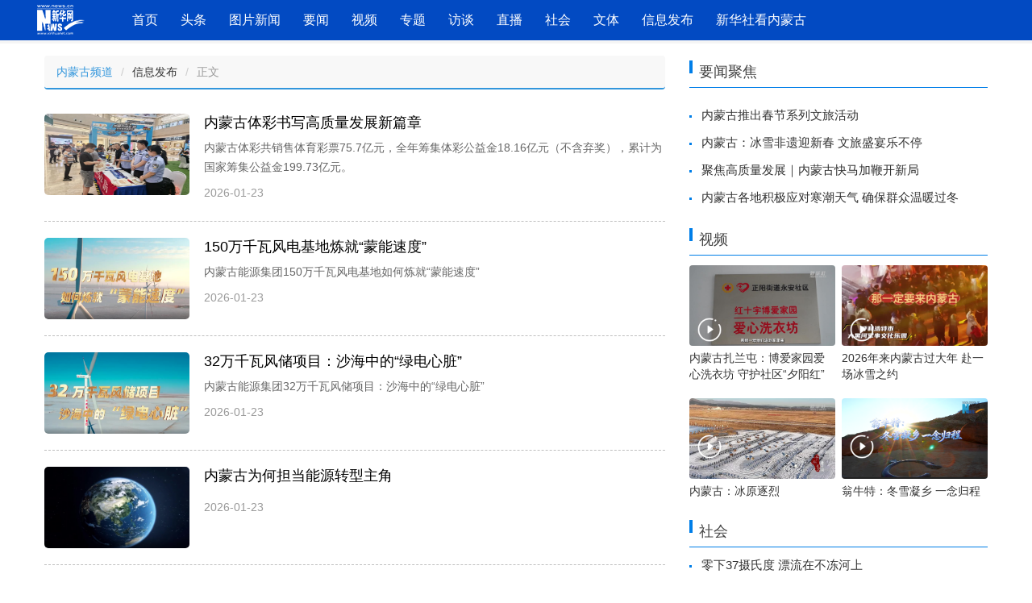

--- FILE ---
content_type: text/html; charset=utf-8
request_url: http://nmg.news.cn/xxfb/index.html
body_size: 9373
content:
<!DOCTYPE html><html lang="zh-CN"><head><meta name="catalogs" content="01007023001"> <meta name="publishedtype" content="1"> <meta name="filetype" content="0"> <meta name="pagetype" content="2"> <meta name="templateId" content="aafff18bc07f4f9fbb0c53a703387234"> <meta charset="utf-8"> <meta http-equiv="X-UA-Compatible" content="IE=edge"> <meta name="viewport" content="width=device-width, initial-scale=1"> <title data="datasource:032192c55d204694a2e787da477831d0" datatype="ds" preview="ds_">信息发布 - 新华网内蒙古频道</title> <link href="http://nmg.news.cn/home/images/2021/tp/bootstrap.min.css" rel="stylesheet"> <script src="http://nmg.news.cn/home/js/2024/jquery-3.7.1.min.js"></script> <script src="http://lib.news.cn/vue/vue2.6.12/vue.min.js"></script> <script src="http://lib.news.cn/common/superEdit4/dw_es5_2021.js"></script> <style>
body, html {height: 100%;}
h1, h2, h3, h4, h5, h6{font-weight:normal;}
body {font-family: 'PingFang SC', 'Lantinghei SC', 'Helvetica Neue', Helvetica, Arial, 'Microsoft YaHei', '微软雅黑', STHeitiSC-Light, simsun, '宋体', 'WenQuanYi Zen Hei', 'WenQuanYi Micro Hei', sans-serif;}
a{color:#333;text-decoration:none;}
a:active, a:hover {text-decoration:none;color:#ff9724;}
body,div,dl,dt,dd,ul,ol,li,h1,h2,h3,h4,h5,h6,pre,code,form,fieldset,legend,input,textarea,p,blockquote,th,td,hr,button,article,aside,details,figcaption,figure,footer,header,hgroup,menu,nav,section {margin: 0;padding: 0;}

/* 通用 */
.fl{float:left;}
.fr{float:right;}
.mt10{margin-top:10px;}
.mt20{margin-top:20px;}
.flex{display: -webkit-box;display: -moz-box;isplay: -ms-flexbox;display: -webkit-flex;display:flex;-webkit-box-pack: justify;-moz-justify-content: space-between;-webkit-justify-content: space-between;justify-content:space-between;}
.flex_c{display: -webkit-box;display: -moz-box;display: -ms-flexbox;display: -webkit-flex;display:flex;-webkit-box-pack:justify;-moz-justify-content:center;-webkit-justify-content:center;justify-content:center;justify-content:center;}
.layout{max-width:1200px;margin:0 auto;}

/* 头部用 */
.top_navbar{background-color:#024ac2;height:50px;overflow:hidden;}
.top_navbar2{float:left;position: relative;width:100px;}
.top_navbar2 i{font-style: normal;font-size: 12px;color: #fff;position: absolute;top: 5px;left: 60px;width:60px;}
.top_navbar2_pc{position: absolute;right:5px;top:0;}
.top_navbar2_pc a{color:#fff;font-size:14px;line-height:46px;}
.top_navbar3{line-height:50px;white-space: nowrap;overflow-y: hidden;overflow-x: auto;-webkit-overflow-scrolling: touch;}
.top_navbar3 a{color:#fff;font-size:16px;margin-left:24px;}
.top_navbar4{height:50px;line-height:50px;padding:0 15px;white-space: nowrap;overflow-y: hidden;overflow-x: auto;-webkit-overflow-scrolling: touch;}
.top_navbar4 a{font-size: 16px;line-height: 35px;margin-right:8px;color: #5b5b5b;}
.top_navbar5{border-bottom:4px #f5f5f5 solid;margin-bottom:15px;}

/* 列表页面包屑样式 */
.breadcrumb {  background-color: #f8f8f8;padding: 10px 15px;border-bottom: 2px solid #3296dc;color: #999999;margin-bottom: 10px;}
.breadcrumb p {  display: inline;}
.breadcrumb p.breadcrumb-blue a {  color: #3296dc; font-weight: bold;}
.breadcrumb span {  color: #CCCCCC;  padding: 0 6px;}

/* 列表内容用 复制总网 */
.list {overflow-x: hidden; overflow-y: visible; position: relative; z-index: 5 }
.list ul li { padding: 20px 0; -webkit-box-sizing: border-box; -moz-box-sizing: border-box; box-sizing: border-box; border-bottom: 1px dashed #bfbfbf }
.list ul li .tit { font-size: 18px; line-height: 28px }
.list ul li .tit a{color:#000;}
.list .wz-list-more { display: block; text-align: center; line-height: 46px; width: 270px; margin: 50px auto 10px; font-size: 16px; -webkit-border-radius: 8px; -moz-border-radius: 8px; border-radius: 8px; background: #2461c7; color: #fff; cursor: pointer }
.list .wz-list-more img { vertical-align: middle; margin-right: 10px; margin-top: -3px }
.wz-list li { display: -webkit-box; display: -webkit-flex; display: -moz-box; display: -ms-flexbox; display: flex; -webkit-box-pack: justify; -webkit-justify-content:left; -moz-box-pack: justify; -ms-flex-pack: justify; justify-content: left;}
.wz-list img {margin-right: 18px; width: 180px; height:101px; overflow: hidden; border-radius: 5px; }
.wz-list .txt { -webkit-box-flex: 1; -webkit-flex: 1; -moz-box-flex: 1; -ms-flex: 1; flex: 1 }
.wz-list .txt .tit { margin-top: -3px; height:auto; }
.wz-list .txt .info { margin-top: 5px }
.wz-list .abstract {font-size: 14px;color: #666;line-height: 24px;margin-top: 5px;display: -webkit-box;-webkit-box-orient: vertical;-webkit-line-clamp: 3;overflow: hidden;}
.info { height: 30px; margin-top: 15px }
.info .time { float: left; font-size: 14px; line-height: 30px; color: #999 }


/* 侧栏用 */
.cl_bt{color:#404040;font-size:18px;font-weight:bold;height:38px;line-height:38px;overflow:hidden;margin:0 0 4px;}
.list2{width:49%;margin-bottom:10px;}
.list2 img, .list3 img{width:100%;height:100px;border-radius: 4px;}
.list2 p, .list3 p{margin-top:5px;}
.list1 li{font-size:15px;line-height:24px;margin-top: 10px;overflow:hidden;}
.list1 li em{width:3px;height:3px;background-color:#007ee8;display:inline-block;line-height:26px;vertical-align:middle;margin-right:8px;}
.cl_bt2{color:#404040;font-size:18px;font-weight:bold;height:40px;line-height:40px;overflow:hidden;margin-bottom:2px;}
.cl_bt2 em{display:block;background-color:#007ee8;width:4px;height:16px;margin:6px 8px 0 0;float:left;}
.line_b1{border-bottom: 1px solid #007ee8;margin-bottom: 12px;}
.line_b2{border-bottom: 1px solid #007ee8;margin-bottom: 8px;}
.list3{width:49%;margin-bottom:20px;position: relative;}
.list3 a:hover img{transform: scale(1.05);transition: all 0.5s;}
.icon_sp2{z-index:3;position:absolute;left:10px;bottom:50px;width:30px;height:30px;cursor:pointer;
background: url([data-uri]) 0 0 no-repeat;
background-size: auto;
-webkit-background-size: 100% 100%;
-moz-background-size: 100% 100%;
background-size: 100% 100%;}
#gdweizhi{position: absolute;max-width:370px;}

/* 底栏 */
.lib-foot {margin-top: 40px;padding: 20px 0;font-size: 14px;line-height: 26px;text-align: center;color: #fff;background: #024ac2;}
.lib-foot p{margin:0;}

@media (max-width: 992px) {

}

@media (max-width: 767px) {

.top_navbar{height:68px;padding:10px;}
.top_navbar2{width:100%;}
.lib-foot{margin-top:20px;padding:20px 0;font-size:12px;line-height:26px;text-align:center;color:#fff;background:#083b90;}

/* 列表内容用 复制总网 */
.list { -webkit-box-sizing: border-box; -moz-box-sizing: border-box; box-sizing: border-box;}
.list .xpage-more-btn { color: #999; font-size: 14px; background: 0 0; margin-top: 10px }
.list ul li {padding: 10px 0; display: -webkit-box; display: -webkit-flex; display: -moz-box; display: -ms-flexbox; display: flex; -webkit-box-pack: justify; -webkit-justify-content: space-between; -moz-box-pack: justify; -ms-flex-pack: justify; justify-content: space-between; -webkit-box-align: center; -webkit-align-items: center; -moz-box-align: center; -ms-flex-align: center; align-items: center }
.list ul li .txt .tit { margin-top: 0; height: auto; font-size: 18px; }
.list ul li .txt .tit a { overflow: hidden; text-overflow: ellipsis; cursor: pointer; -webkit-line-clamp: 3; -webkit-box-orient: vertical; }
.wz-list img {margin-right: 10px; width: 140px; height:auto; overflow: hidden;}
.domPc {  display: none !important;}



}
</style></head> <body><div class="top_navbar"><div class="layout clearfix"><div class="top_navbar2"><img src="http://www.xinhuanet.com/static/img/logo.png"> <i class="visible-xs-block">手机新华网</i> <div class="top_navbar2_pc visible-xs-block"><a href="http://nmg.news.cn/?f=pad"><img src="http://www.news.cn/2021mobile/images/mac.png" height="17"> <span>PC版本</span></a></div></div> <div class="top_navbar3"><div class="hidden-xs"><script src="http://nmg.news.cn/home/js/2023/nav2023.js"></script></div></div></div></div> <div class="top_navbar4 visible-xs-block"><span><script src="http://nmg.news.cn/home/js/2023/nav2023.js"></script></span></div> <div class="top_navbar5"></div> <div class="container-fluid layout"><div class="row"><div class="col-md-8"><div class="breadcrumb"><p class="breadcrumb-blue"><a href="http://nmg.news.cn/">内蒙古频道</a></p><span> / </span> <p id="position"></p><a href="/xxfb/index.html" data="datasource:032192c55d204694a2e787da477831d0" datatype="ds" preview="ds_">信息发布</a> <span> / </span><p>正文</p></div> <div class="list"><ul class="wz-list" data="datasource:d2617fbbd30341f591375867398a9def" datatype="ds" preview="ds_"><li><div class="img"><a href="../20260123/ab31327c03c34251af55948546b6cf54/c.html" target="_blank"><img src="../20260123/ab31327c03c34251af55948546b6cf54/20260123ab31327c03c34251af55948546b6cf54_2026012292ffc6278d7a422cbbd06f6eee3ed0bf.png" alt="内蒙古体彩书写高质量发展新篇章"></a></div> <div class="txt"><div class="tit"><a href="../20260123/ab31327c03c34251af55948546b6cf54/c.html" target="_blank">内蒙古体彩书写高质量发展新篇章</a></div> <div class="abstract domPc">内蒙古体彩共销售体育彩票75.7亿元，全年筹集体彩公益金18.16亿元（不含弃奖），累计为国家筹集公益金199.73亿元。</div> <div class="info clearfix domPc"><div class="time">2026-01-23</div></div></div></li><li><div class="img"><a href="../20260123/264c0f99ea4747ca84dfaa1e25f415f0/c.html" target="_blank"><img src="../20260123/264c0f99ea4747ca84dfaa1e25f415f0/20260123264c0f99ea4747ca84dfaa1e25f415f0_2026012284352d23613e4c5fbc957cd8d36f0fd3.png" alt="150万千瓦风电基地炼就“蒙能速度”"></a></div> <div class="txt"><div class="tit"><a href="../20260123/264c0f99ea4747ca84dfaa1e25f415f0/c.html" target="_blank">150万千瓦风电基地炼就“蒙能速度”</a></div> <div class="abstract domPc">内蒙古能源集团150万千瓦风电基地如何炼就“蒙能速度”</div> <div class="info clearfix domPc"><div class="time">2026-01-23</div></div></div></li><li><div class="img"><a href="../20260123/7ef14aec3acd4946b8f882038530db9c/c.html" target="_blank"><img src="../20260123/7ef14aec3acd4946b8f882038530db9c/202601237ef14aec3acd4946b8f882038530db9c_202601221f6a6f61767f445cb685272e63561a09.png" alt="32万千瓦风储项目：沙海中的“绿电心脏”"></a></div> <div class="txt"><div class="tit"><a href="../20260123/7ef14aec3acd4946b8f882038530db9c/c.html" target="_blank">32万千瓦风储项目：沙海中的“绿电心脏”</a></div> <div class="abstract domPc">内蒙古能源集团32万千瓦风储项目：沙海中的“绿电心脏”</div> <div class="info clearfix domPc"><div class="time">2026-01-23</div></div></div></li><li><div class="img"><a href="../20260123/69e8256ddfa24dd6bfa9c07d821eedc7/c.html" target="_blank"><img src="../20260123/69e8256ddfa24dd6bfa9c07d821eedc7/2026012369e8256ddfa24dd6bfa9c07d821eedc7_202601220145c3a459674dddafec8209cc8c6afc.png" alt="内蒙古为何担当能源转型主角"></a></div> <div class="txt"><div class="tit"><a href="../20260123/69e8256ddfa24dd6bfa9c07d821eedc7/c.html" target="_blank">内蒙古为何担当能源转型主角</a></div> <div class="abstract domPc"></div> <div class="info clearfix domPc"><div class="time">2026-01-23</div></div></div></li><li><div class="img"><a href="../20260123/30c5a79ce31f43a6b896c4b36cdb3a6f/c.html" target="_blank"><img src="../20260123/30c5a79ce31f43a6b896c4b36cdb3a6f/2026012330c5a79ce31f43a6b896c4b36cdb3a6f_202601226b01757336284fa8a48ef4a282f4379c.png" alt="能源的“沙漠奇迹”如何诞生？"></a></div> <div class="txt"><div class="tit"><a href="../20260123/30c5a79ce31f43a6b896c4b36cdb3a6f/c.html" target="_blank">能源的“沙漠奇迹”如何诞生？</a></div> <div class="abstract domPc">为什么选择沙戈荒，能源的“沙漠奇迹”如何诞生？</div> <div class="info clearfix domPc"><div class="time">2026-01-23</div></div></div></li><li><div class="img"><a href="../20260123/e28a1bd6189247b581249233b610c63c/c.html" target="_blank"><img src="../20260123/e28a1bd6189247b581249233b610c63c/20260123e28a1bd6189247b581249233b610c63c_202601236a0981fdb16e492fbecf944a92d8bc39.png" alt="热潮涌动 安全清洁 赋能区域转型"></a></div> <div class="txt"><div class="tit"><a href="../20260123/e28a1bd6189247b581249233b610c63c/c.html" target="_blank">热潮涌动 安全清洁 赋能区域转型</a></div> <div class="abstract domPc">科右中发电公司：热潮涌动 安全清洁 赋能区域转型</div> <div class="info clearfix domPc"><div class="time">2026-01-23</div></div></div></li><li><div class="img"><a href="../20260123/7465e8db2a144d98b80916af593acda3/c.html" target="_blank"><img src="../20260123/7465e8db2a144d98b80916af593acda3/202601237465e8db2a144d98b80916af593acda3_202601237f7f0645f73c4a31aea2d88fce69df5e.png" alt="锡林郭勒风光协同织就能源新图景"></a></div> <div class="txt"><div class="tit"><a href="../20260123/7465e8db2a144d98b80916af593acda3/c.html" target="_blank">锡林郭勒风光协同织就能源新图景</a></div> <div class="abstract domPc">锡林郭勒风光协同织就能源新图景</div> <div class="info clearfix domPc"><div class="time">2026-01-23</div></div></div></li><li><div class="img"><a href="../20260123/88fe100840ae448199271d39e01aa64a/c.html" target="_blank"></a></div> <div class="txt"><div class="tit"><a href="../20260123/88fe100840ae448199271d39e01aa64a/c.html" target="_blank">内蒙古额济纳旗文旅设计大赛征集公告</a></div> <div class="abstract domPc">第十四届未来设计师·全国高校数字艺术设计大赛文旅专题赛“居延故地 神舟故里”额济纳旗文旅设计大赛启动仪式于1在湖北省武汉市举行。</div> <div class="info clearfix domPc"><div class="time">2026-01-23</div></div></div></li><li><div class="img"><a href="../20260122/58f5eba4661842338f45e4509f240bc4/c.html" target="_blank"><img src="../20260122/58f5eba4661842338f45e4509f240bc4/2026012258f5eba4661842338f45e4509f240bc4_105012024051400002267.jpg" alt="能源集团工程建设板块跨越式发展新突破"></a></div> <div class="txt"><div class="tit"><a href="../20260122/58f5eba4661842338f45e4509f240bc4/c.html" target="_blank">能源集团工程建设板块跨越式发展新突破</a></div> <div class="abstract domPc">工程建设事业部深度应用ERP系统，实现项目过程结算、竣工结算以及多类成本支付。</div> <div class="info clearfix domPc"><div class="time">2026-01-22</div></div></div></li><li><div class="img"><a href="../20260121/13801ceaabc84dc689e9e1a1793f146a/c.html" target="_blank"></a></div> <div class="txt"><div class="tit"><a href="../20260121/13801ceaabc84dc689e9e1a1793f146a/c.html" target="_blank">32万千瓦风储项目：沙海中的“绿电心脏”</a></div> <div class="abstract domPc">东苏32万千瓦风储项目、阿旗8万千瓦光伏项目、达萨储能项目共同构建起一个风电、光伏、储能的智能调控系统。</div> <div class="info clearfix domPc"><div class="time">2026-01-21</div></div></div></li><li><div class="img"><a href="../20260116/8898ff7c289a411c947bafb82bed3c3a/c.html" target="_blank"><img src="../20260116/8898ff7c289a411c947bafb82bed3c3a/202601168898ff7c289a411c947bafb82bed3c3a_105012024051400002267.jpg" alt="内蒙古能源集团绿证销售实现跨越式增长"></a></div> <div class="txt"><div class="tit"><a href="../20260116/8898ff7c289a411c947bafb82bed3c3a/c.html" target="_blank">内蒙古能源集团绿证销售实现跨越式增长</a></div> <div class="abstract domPc">政策赋能与产能支撑是内蒙古能源集团新能源公司绿证业务快速增长的双重引擎。</div> <div class="info clearfix domPc"><div class="time">2026-01-16</div></div></div></li><li><div class="img"><a href="../20260122/a54fa266c6c948c8ae2c5168c6358677/c.html" target="_blank"></a></div> <div class="txt"><div class="tit"><a href="../20260122/a54fa266c6c948c8ae2c5168c6358677/c.html" target="_blank">工行内蒙古分行推动党建优势转化为发展动能</a></div> <div class="abstract domPc">工商银行内蒙古分行以“大抓基层”为抓手，推动党建优势转化为高质量发展动能。</div> <div class="info clearfix domPc"><div class="time">2026-01-22</div></div></div></li><li><div class="img"><a href="../20260116/045f8406d8bb4498baf3f5d12efcc9fd/c.html" target="_blank"><img src="../20260116/045f8406d8bb4498baf3f5d12efcc9fd/20260116045f8406d8bb4498baf3f5d12efcc9fd_105012024051400002267.jpg" alt="内蒙古能源集团绿电交易量创单日新高"></a></div> <div class="txt"><div class="tit"><a href="../20260116/045f8406d8bb4498baf3f5d12efcc9fd/c.html" target="_blank">内蒙古能源集团绿电交易量创单日新高</a></div> <div class="abstract domPc">内蒙古能源集团绿电交易量实现单日签约电量超49亿千瓦时，并与华为云计算技术有限公司等10家企业集中签订三年期绿色电力购电协议。</div> <div class="info clearfix domPc"><div class="time">2026-01-16</div></div></div></li><li><div class="img"><a href="../20260110/74d6444cc5ca4c4aaeae8683e4bf527d/c.html" target="_blank"><img src="../20260110/74d6444cc5ca4c4aaeae8683e4bf527d/2026011074d6444cc5ca4c4aaeae8683e4bf527d_20260107afc1d9540905430fb49accee0b3f3ded.png" alt="内蒙古体彩亮点工作绘高质量发展画卷"></a></div> <div class="txt"><div class="tit"><a href="../20260110/74d6444cc5ca4c4aaeae8683e4bf527d/c.html" target="_blank">内蒙古体彩亮点工作绘高质量发展画卷</a></div> <div class="abstract domPc">2025年，内蒙古体彩以责任为笔、公益为墨，砥砺深耕，从党建引领到民生护航，从渠道创新到文化赋能，每一步前行都镌刻着“公益体彩 乐善人生”的初心，每一项成果都彰显着内蒙古体彩人的担当，为内蒙古体育事业发展注入源源不断的公益力量。</div> <div class="info clearfix domPc"><div class="time">2026-01-10</div></div></div></li><li><div class="img"><a href="../20260109/20a90fb2c9f640cf8d28a99b7683f32b/c.html" target="_blank"></a></div> <div class="txt"><div class="tit"><a href="../20260109/20a90fb2c9f640cf8d28a99b7683f32b/c.html" target="_blank">精准考核激活公务员队伍“一池春水”</a></div> <div class="abstract domPc">“1”是聚焦政治标准与工作实绩核心，锚定考核根本；“X”是设置岗位差异化指标，如，直接面向群众的窗口单位和服务部门的公务员，引入服务对象评价机制，突出服务态度、服务质量和服务承诺兑现情况的考核，让“干什么、考什么”落到实处；“Y”是兼顾创新亮点与正反奖惩，充分掌握干部的一贯表现，提高干部考核精准度。</div> <div class="info clearfix domPc"><div class="time">2026-01-09</div></div></div></li><li><div class="img"><a href="../20260109/2772afc165ab40d4a629c5b4e4ea907f/c.html" target="_blank"><img src="../20260109/2772afc165ab40d4a629c5b4e4ea907f/202601092772afc165ab40d4a629c5b4e4ea907f_1065c354f6da4abdb3a7516f6ed05592.png" alt="康巴什一中：在声韵中传承治沙精神"></a></div> <div class="txt"><div class="tit"><a href="../20260109/2772afc165ab40d4a629c5b4e4ea907f/c.html" target="_blank">康巴什一中：在声韵中传承治沙精神</a></div> <div class="abstract domPc">　　在康巴什“美好教育”理念的引领下，借助康巴什区教体局与乌审旗教体局深度联动的良好契机，康巴什区青少年发展中心了解到乌审旗老党员魏哈斯与斯琴夫妇的动人治沙故事，为了让这份宝贵的坚守精神被更多学子知晓、传承，将这段真实的治沙传奇精心打磨成原创朗诵剧本《赞丹梁》，让本土红色资源成为课程最厚重的育人底色。</div> <div class="info clearfix domPc"><div class="time">2026-01-09</div></div></div></li><li><div class="img"><a href="../20260108/563d694a1b584f7f82fc3b9d30688065/c.html" target="_blank"><img src="../20260108/563d694a1b584f7f82fc3b9d30688065/20260108563d694a1b584f7f82fc3b9d30688065_202601061505377136rId4image1.png" alt="内蒙古体育彩票安心购彩守护行动启幕"></a></div> <div class="txt"><div class="tit"><a href="../20260108/563d694a1b584f7f82fc3b9d30688065/c.html" target="_blank">内蒙古体育彩票安心购彩守护行动启幕</a></div> <div class="abstract domPc">通过全国广覆盖与区域强触达相结合的传播模式，让理性购彩知识、权益保护路径、合规购彩要求真正走进千家万户，成为群众身边的“放心指南”。</div> <div class="info clearfix domPc"><div class="time">2026-01-08</div></div></div></li><li><div class="img"><a href="../20260107/61d3bcc792a04303b41cd7e66d1c63cd/c.html" target="_blank"></a></div> <div class="txt"><div class="tit"><a href="../20260107/61d3bcc792a04303b41cd7e66d1c63cd/c.html" target="_blank">国家能源集团煤制油公司助力美丽乡村建设</a></div> <div class="abstract domPc">2025年，尽管面临市场下行和经营压力，国家能源集团煤制油公司依然情系乡村振兴，积极投入资金支持结对乡村发展，用实际行动诠释“央企姓党”的责任担当。</div> <div class="info clearfix domPc"><div class="time">2026-01-07</div></div></div></li><li><div class="img"><a href="../20260105/5d03ebce5a42496ba10f6a25dcfaf210/c.html" target="_blank"><img src="../20260105/5d03ebce5a42496ba10f6a25dcfaf210/202601055d03ebce5a42496ba10f6a25dcfaf210_b55b7e18d2ba4cd08c1b5dbdd6e06307.jpg" alt="蒙西电力主网“四横六纵”新格局正式形成"></a></div> <div class="txt"><div class="tit"><a href="../20260105/5d03ebce5a42496ba10f6a25dcfaf210/c.html" target="_blank">蒙西电力主网“四横六纵”新格局正式形成</a></div> <div class="abstract domPc">“四横六纵”格局的全面落成，进一步提高了地区新能源消纳水平，提升了电网东西互济能力与能源输送效率，有效补强了现有网架，充分释放“承东启西、联南接北”的整体联动效能。</div> <div class="info clearfix domPc"><div class="time">2026-01-05</div></div></div></li><li><div class="img"><a href="../20260105/09b810d981944fe7894b5d2ffaad5a4b/c.html" target="_blank"></a></div> <div class="txt"><div class="tit"><a href="../20260105/09b810d981944fe7894b5d2ffaad5a4b/c.html" target="_blank">华能北方公司装机规模突破3000万千瓦</a></div> <div class="abstract domPc">“十四五”以来，华能北方公司统筹推进传统能源升级与新能源规模化发展，一批行业标杆项目相继落地见效。</div> <div class="info clearfix domPc"><div class="time">2026-01-05</div></div></div></li></ul> <div class="clearfix"></div> <div class="more wz-list-more">加载更多 »</div></div></div> <div class="col-md-4 hidden-xs"><iframe src="http://nmg.news.cn/a/home/celan/index.html" frameborder="0" style="width: 100%; height: 780px;"></iframe></div></div></div> <div class="lib-foot"><script src="http://nmg.news.cn/home/images/2023/tp/com_footer.js"></script></div> <script src="http://nmg.news.cn/home/images/2021/tp/bootstrap.min.js"></script> <script>
    $(document).ready(function ($) {
      // 加载更多
      var xpage01 = new Xhwpage({
        parentNode: '.wz-list',
        btn: '.wz-list-more',
        itemNode: '.wz-list',
        startSize: 20,
        pageSize: 10,
        isLoading: '加载中……',
        isHasMore: '加载更多 »',
        isEmpty: '暂无数据',
        isError: '加载失败，请重试',
        isNoMore: '暂无更多数据',
        template: [
          '<li :data-pubtime="item.publishTime" v-for=\'(item,index) in datasource.datasource\' :key=\'index\'>',
          '    <div class="img">',
          '      <a :href="item.publishUrl" target="_blank"><img v-if="item.titleImages && item.titleImages.length" :src="item.titleImages[0].imageUrl" :alt="item.showTitle | filterLinkLabel"></a>',
          '    </div>',
          '    <div class="txt">',
          '      <div class="tit">',
          '        <a :href="item.publishUrl" target="_blank" v-if="item.contentType != \'Link\' " v-html="item.showTitle"></a>',
          '        <span v-else v-html="item.showTitle"></span>',
          '      </div>',
          '      <div class="abstract domPc">{{item.summary | filterLinkLabel}}</div>',
          '      <div class="info clearfix domPc">',
          '        <div class="time">{{item.publishTime | year}}-{{item.publishTime | month}}-{{item.publishTime | day}}</div>',
          '      </div>',
          '    </div>',
          '</li>'
        ].join("")
      })
    });
</script> <div class="share-title" style="display:none">信息发布</div> <div class="share-substr" style="display:none">新华网内蒙古频道</div> <img src="http://nmg.news.cn/home/xczx/images/logo4share.jpg" width="300" height="300" class="share-img" style="display:none"> <script src="https://res.wx.qq.com/open/js/jweixin-1.0.0.js"></script> <script src="http://www.xinhuanet.com/global/public/wxShare.js"></script><script src="//imgs.news.cn/webdig/xinhua_webdig.js" language="javascript" type="text/javascript" async></script></body></html>

--- FILE ---
content_type: text/html; charset=utf-8
request_url: http://nmg.news.cn/a/home/celan/index.html
body_size: 5306
content:
<!DOCTYPE html><html lang="zh-CN"><head><meta name="catalogs" content="01007023001"> <meta name="publishedtype" content="1"> <meta name="filetype" content="0"> <meta name="pagetype" content="2"> <meta name="templateId" content="731ab840d64c425095a8abb5566b200f"> <meta charset="utf-8"> <meta http-equiv="X-UA-Compatible" content="IE=edge"> <meta name="viewport" content="width=device-width, initial-scale=1"> <title>列表页侧栏</title> <link href="http://nmg.news.cn/home/images/2021/tp/bootstrap.min.css" rel="stylesheet"> <script src="http://nmg.news.cn/home/js/2024/jquery-3.7.1.min.js"></script> <style>
body, html {height: 100%;}
h1, h2, h3, h4, h5, h6{font-weight:normal;}
body {font-family: 'PingFang SC', 'Lantinghei SC', 'Helvetica Neue', Helvetica, Arial, 'Microsoft YaHei', '微软雅黑', STHeitiSC-Light, simsun, '宋体', 'WenQuanYi Zen Hei', 'WenQuanYi Micro Hei', sans-serif;}
a{color:#333;text-decoration:none;}
a:active, a:hover {text-decoration:none;color:#ff9724;}
body,div,dl,dt,dd,ul,ol,li,h1,h2,h3,h4,h5,h6,pre,code,form,fieldset,legend,input,textarea,p,blockquote,th,td,hr,button,article,aside,details,figcaption,figure,footer,header,hgroup,menu,nav,section {margin: 0;padding: 0;}

/* 通用 */
.fl{float:left;}
.fr{float:right;}
.mt10{margin-top:10px;}
.mt20{margin-top:20px;}
.flex{display: -webkit-box;display: -moz-box;isplay: -ms-flexbox;display: -webkit-flex;display:flex;-webkit-box-pack: justify;-moz-justify-content: space-between;-webkit-justify-content: space-between;justify-content:space-between;}
.flex_c{display: -webkit-box;display: -moz-box;display: -ms-flexbox;display: -webkit-flex;display:flex;-webkit-box-pack:justify;-moz-justify-content:center;-webkit-justify-content:center;justify-content:center;justify-content:center;}
.layout{max-width:1200px;margin:0 auto;}

/* 头部用 */
.top_navbar{background-color:#024ac2;height:50px;overflow:hidden;}
.top_navbar2{float:left;position: relative;width:100px;}
.top_navbar2 i{font-style: normal;font-size: 12px;color: #fff;position: absolute;top: 5px;left: 60px;width:60px;}
.top_navbar2_pc{position: absolute;right:5px;top:0;}
.top_navbar2_pc a{color:#fff;font-size:14px;line-height:46px;}
.top_navbar3{line-height:50px;white-space: nowrap;overflow-y: hidden;overflow-x: auto;-webkit-overflow-scrolling: touch;}
.top_navbar3 a{color:#fff;font-size:16px;margin-left:24px;}
.top_navbar4{height:50px;line-height:50px;padding:0 15px;white-space: nowrap;overflow-y: hidden;overflow-x: auto;-webkit-overflow-scrolling: touch;}
.top_navbar4 a{font-size: 16px;line-height: 35px;margin-right:8px;color: #5b5b5b;}
.top_navbar5{border-bottom:4px #f5f5f5 solid;margin-bottom:15px;}

/* 列表页面包屑样式 */
.breadcrumb {  background-color: #f8f8f8;padding: 10px 15px;border-bottom: 2px solid #3296dc;color: #999999;margin-bottom: 10px;}
.breadcrumb p {  display: inline;}
.breadcrumb p.breadcrumb-blue a {  color: #3296dc; font-weight: bold;}
.breadcrumb span {  color: #CCCCCC;  padding: 0 6px;}

/* 列表内容用 复制总网 */
.list {overflow-x: hidden; overflow-y: visible; position: relative; z-index: 5 }
.list ul li { padding: 20px 0; -webkit-box-sizing: border-box; -moz-box-sizing: border-box; box-sizing: border-box; border-bottom: 1px dashed #bfbfbf }
.list ul li .tit { font-size: 18px; line-height: 28px }
.list ul li .tit a{color:#000;}
.list .wz-list-more { display: block; text-align: center; line-height: 46px; width: 270px; margin: 50px auto 10px; font-size: 16px; -webkit-border-radius: 8px; -moz-border-radius: 8px; border-radius: 8px; background: #2461c7; color: #fff; cursor: pointer }
.list .wz-list-more img { vertical-align: middle; margin-right: 10px; margin-top: -3px }
.wz-list li { display: -webkit-box; display: -webkit-flex; display: -moz-box; display: -ms-flexbox; display: flex; -webkit-box-pack: justify; -webkit-justify-content:left; -moz-box-pack: justify; -ms-flex-pack: justify; justify-content: left;}
.wz-list img {margin-right: 18px; width: 180px; height:101px; overflow: hidden; border-radius: 5px; }
.wz-list .txt { -webkit-box-flex: 1; -webkit-flex: 1; -moz-box-flex: 1; -ms-flex: 1; flex: 1 }
.wz-list .txt .tit { margin-top: -3px; height:auto; }
.wz-list .txt .info { margin-top: 5px }
.wz-list .abstract {font-size: 14px;color: #666;line-height: 24px;margin-top: 5px;display: -webkit-box;-webkit-box-orient: vertical;-webkit-line-clamp: 3;overflow: hidden;}
.info { height: 30px; margin-top: 15px }
.info .time { float: left; font-size: 14px; line-height: 30px; color: #999 }


/* 侧栏用 */
.cl_bt{color:#404040;font-size:18px;font-weight:bold;height:38px;line-height:38px;overflow:hidden;margin:0 0 4px;}
.list2{width:49%;margin-bottom:10px;}
.list2 img, .list3 img{width:100%;height:100px;border-radius: 4px;}
.list2 p, .list3 p{margin-top:5px;}
.list1 li{font-size:15px;line-height:24px;margin-top: 10px;overflow:hidden;}
.list1 li em{width:3px;height:3px;background-color:#007ee8;display:inline-block;line-height:26px;vertical-align:middle;margin-right:8px;}
.cl_bt2{color:#404040;font-size:18px;font-weight:bold;height:40px;line-height:40px;overflow:hidden;margin-bottom:2px;}
.cl_bt2 em{display:block;background-color:#007ee8;width:4px;height:16px;margin:6px 8px 0 0;float:left;}
.line_b1{border-bottom: 1px solid #007ee8;margin-bottom: 12px;}
.line_b2{border-bottom: 1px solid #007ee8;margin-bottom: 8px;}
.list3{width:49%;margin-bottom:20px;position: relative;}
.list3 a:hover img{transform: scale(1.05);transition: all 0.5s;}
.icon_sp2{z-index:3;position:absolute;left:10px;bottom:50px;width:30px;height:30px;cursor:pointer;
background: url([data-uri]) 0 0 no-repeat;
background-size: auto;
-webkit-background-size: 100% 100%;
-moz-background-size: 100% 100%;
background-size: 100% 100%;}
#gdweizhi{position: absolute;max-width:370px;}

/* 底栏 */
.lib-foot {margin-top: 40px;padding: 20px 0;font-size: 14px;line-height: 26px;text-align: center;color: #fff;background: #024ac2;}
.lib-foot p{margin:0;}

@media (max-width: 992px) {

}

@media (max-width: 767px) {

.top_navbar{height:68px;padding:10px;}
.top_navbar2{width:100%;}
.lib-foot{margin-top:20px;padding:20px 0;font-size:12px;line-height:26px;text-align:center;color:#fff;background:#083b90;}

/* 列表内容用 复制总网 */
.list { -webkit-box-sizing: border-box; -moz-box-sizing: border-box; box-sizing: border-box;}
.list .xpage-more-btn { color: #999; font-size: 14px; background: 0 0; margin-top: 10px }
.list ul li {padding: 10px 0; display: -webkit-box; display: -webkit-flex; display: -moz-box; display: -ms-flexbox; display: flex; -webkit-box-pack: justify; -webkit-justify-content: space-between; -moz-box-pack: justify; -ms-flex-pack: justify; justify-content: space-between; -webkit-box-align: center; -webkit-align-items: center; -moz-box-align: center; -ms-flex-align: center; align-items: center }
.list ul li .txt .tit { margin-top: 0; height: auto; font-size: 18px; }
.list ul li .txt .tit a { overflow: hidden; text-overflow: ellipsis; cursor: pointer; -webkit-line-clamp: 3; -webkit-box-orient: vertical; }
.wz-list img {margin-right: 10px; width: 140px; height:auto; overflow: hidden;}
.domPc {  display: none !important;}
}
</style></head> <body><div><h3 class="cl_bt2 line_b1"><em></em>要闻聚焦</h3> <div class="flex"></div> <ul class="list1"><li data="datasource:fa9ef54529084d19b5b5527865d3f6fb" datatype="ds" preview="ds_"><em></em> <a href="../../../20260126/b3e7ff41a0104c16a0b3d0aac04fcee4/c.html" target="_blank">内蒙古推出春节系列文旅活动</a></li><li><em></em> <a href="../../../20260124/2c105dd5929f4594902b07c0603b45dd/c.html" target="_blank">内蒙古：冰雪非遗迎新春 文旅盛宴乐不停</a></li><li><em></em> <a href="../../../20260122/1785230fad1e46a786af48a0d9c94b29/c.html" target="_blank">聚焦高质量发展｜内蒙古快马加鞭开新局</a></li><li><em></em> <a href="../../../20260120/b41f4488b6c74429bfaabed4a3b23e4e/c.html" target="_blank">内蒙古各地积极应对寒潮天气 确保群众温暖过冬</a></li></ul> <h3 class="cl_bt2 mt20 line_b1"><em></em>视频</h3> <div class="flex"><div class="list3" data="datasource:9bd3037e5294465aa34ca8c572535bf4" datatype="ds" preview="ds_"><a href="../../../20260126/8132ab6cb5e44a339ce33879f1b10c66/c.html" target="_blank"><img src="../../../20260126/8132ab6cb5e44a339ce33879f1b10c66/202601268132ab6cb5e44a339ce33879f1b10c66_2026012634329f57dfc14a7ba473812b8bcc38f1.jpg" alt="内蒙古扎兰屯：博爱家园爱心洗衣坊 守护社区“夕阳红”"></a> <div class="icon_sp2"></div> <p><a href="../../../20260126/8132ab6cb5e44a339ce33879f1b10c66/c.html" target="_blank">内蒙古扎兰屯：博爱家园爱心洗衣坊 守护社区“夕阳红”</a></p></div><div class="list3"><a href="../../../20260125/0792faf88aa44ab88d0e716a22c7cfc6/c.html" target="_blank"><img src="../../../20260125/0792faf88aa44ab88d0e716a22c7cfc6/202601250792faf88aa44ab88d0e716a22c7cfc6_2026012578688671b2be4a64a1a2b3c244387106.png" alt="2026年来内蒙古过大年 赴一场冰雪之约"></a> <div class="icon_sp2"></div> <p><a href="../../../20260125/0792faf88aa44ab88d0e716a22c7cfc6/c.html" target="_blank">2026年来内蒙古过大年 赴一场冰雪之约</a></p></div></div> <div class="flex"><div class="list3" data="datasource:9bd3037e5294465aa34ca8c572535bf4" datatype="ds" preview="ds_"><a href="../../../20260124/3d83adc83af8485f887a2188b508f593/c.html" target="_blank"><img src="../../../20260124/3d83adc83af8485f887a2188b508f593/202601243d83adc83af8485f887a2188b508f593_4f69c2cf6f394063a6526f095e760c0a.jpg" alt="内蒙古：冰原逐烈"></a> <div class="icon_sp2"></div> <p><a href="../../../20260124/3d83adc83af8485f887a2188b508f593/c.html" target="_blank">内蒙古：冰原逐烈</a></p></div><div class="list3"><a href="../../../20260123/3024d43206e1464080747eb351b2fa49/c.html" target="_blank"><img src="../../../20260123/3024d43206e1464080747eb351b2fa49/202601233024d43206e1464080747eb351b2fa49_202601235007bb55644345adaad4eb4d7f51d62b.png" alt="翁牛特：冬雪凝乡 一念归程"></a> <div class="icon_sp2"></div> <p><a href="../../../20260123/3024d43206e1464080747eb351b2fa49/c.html" target="_blank">翁牛特：冬雪凝乡 一念归程</a></p></div></div> <h3 class="cl_bt2 line_b2"><em></em>社会</h3> <ul class="list1"><li data="datasource:d261ad3866304196aa661a87824480a5" datatype="ds" preview="ds_"><em></em> <a href="../../../20260125/b9aad940af31487da5ee2d6d96be18e6/c.html" target="_blank">零下37摄氏度 漂流在不冻河上</a></li><li><em></em> <a href="../../../20260123/c9ade877635d4c0887ef2d0d889e1b67/c.html" target="_blank">三名散播谣言者被处罚</a></li><li><em></em> <a href="../../../20260122/18a4e6c47be84675ba4887cc97d61662/c.html" target="_blank">丰镇大地竞风流</a></li><li><em></em> <a href="../../../20260121/ce42590cbeaa4a39bb8949ae924b7eef/c.html" target="_blank">高血压年轻化 警惕3个诱因</a></li></ul></div> <script src="http://nmg.news.cn/home/images/2021/tp/bootstrap.min.js"></script><script src="//imgs.news.cn/webdig/xinhua_webdig.js" language="javascript" type="text/javascript" async></script></body></html>

--- FILE ---
content_type: application/javascript; charset=utf-8
request_url: http://nmg.news.cn/home/js/2023/nav2023.js
body_size: 316
content:
document.writeln('<a href="http://nmg.news.cn/">首页</a>');
document.writeln('<a href="/tt/index.html" target="_blank">头条</a>');
document.writeln('<a href="/tpxw/index.html" target="_blank">图片新闻</a>');
document.writeln('<a href="/yw/index.html" target="_blank">要闻</a>');
document.writeln('<a href="/xsp/index.html" target="_blank">视频</a>');
document.writeln('<a href="/zt/index.html" target="_blank">专题</a>');
document.writeln('<a href="/ft/index.html" target="_blank">访谈</a>');
document.writeln('<a href="/zb/index.html" target="_blank">直播</a>');
document.writeln('<a href="/sh/index.html" target="_blank">社会</a>');
document.writeln('<a href="/wy/index.html" target="_blank">文体</a>');
document.writeln('<a href="/xxfb/index.html" target="_blank">信息发布</a>');
document.writeln('<a href="/ssxm/index.html" target="_blank">新华社看内蒙古</a>');

--- FILE ---
content_type: application/javascript; charset=utf-8
request_url: http://nmg.news.cn/home/images/2023/tp/com_footer.js
body_size: 199
content:
document.writeln('<p>Copyright © 2000 - 2025 XINHUANET.com　All Rights Reserved.</p>');
document.writeln('<p>制作单位：新华网股份有限公司　　版权所有：新华网股份有限公司</p>');